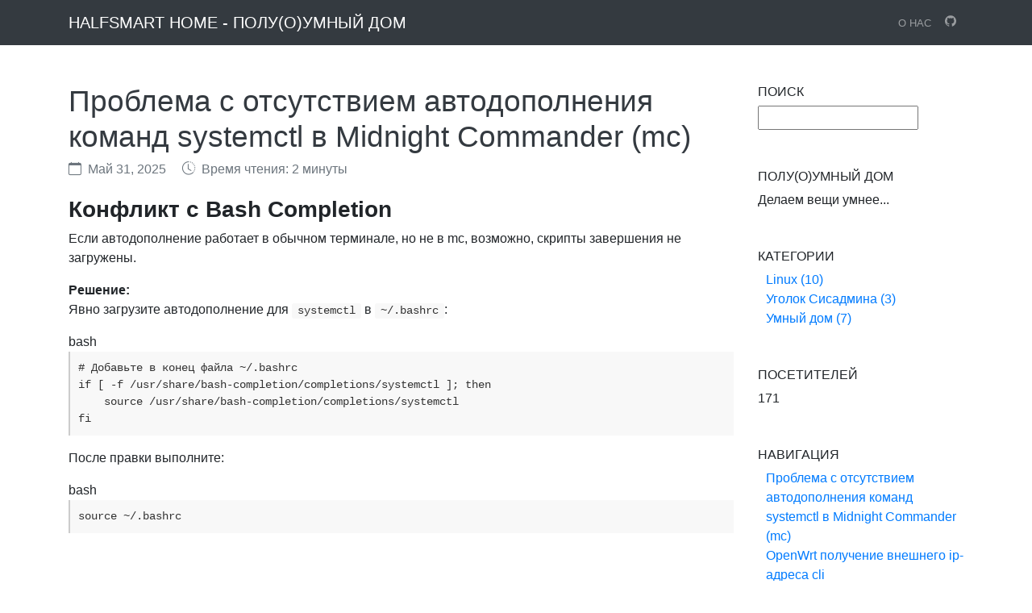

--- FILE ---
content_type: text/html; charset=UTF-8
request_url: https://www.nickneo.net/
body_size: 460652
content:
<!DOCTYPE html>
<html lang="ru">
<head>
<meta charset="utf-8">
<meta name="viewport" content="width=device-width, initial-scale=1, shrink-to-fit=no">
<meta name="generator" content="Bludit">

<!-- Dynamic title tag -->
<title>Добро пожаловать в Поло(у)умный Дом |  HalfSmart Home - Полу(о)умный дом</title>

<!-- Dynamic description tag -->
<meta name="description" content="Статьи про умный дом и администрирование! ">

<!-- Include Favicon -->
<link rel="icon" href="https://www.nickneo.net/bl-themes/blogx/img/favicon.png" type="image/png">

<!-- Include Bootstrap CSS file bootstrap.css -->
<link rel="stylesheet" type="text/css" href="https://www.nickneo.net/bl-kernel/css/bootstrap.min.css?version=3.16.2">

<!-- Include CSS Bootstrap ICONS file from Bludit Core -->
<link rel="stylesheet" type="text/css" href="https://www.nickneo.net/bl-kernel/css/bootstrap-icons/bootstrap-icons.css?version=3.16.2">

<!-- Include CSS Styles from this theme -->
<link rel="stylesheet" type="text/css" href="https://www.nickneo.net/bl-themes/blogx/css/style.css?version=3.16.2">

<!-- Load Bludit Plugins: Site head -->
<link rel="alternate" type="application/atom+xml" href="https://www.nickneo.net/feed.atom" title=" HalfSmart Home - Полу(о)умный дом - Atom Feed">
<link rel="alternate" type="application/rss+xml" href="https://www.nickneo.net/feed.rss" title=" HalfSmart Home - Полу(о)умный дом - RSS Feed">
<link rel="canonical" href="https://www.nickneo.net/"/>

<!-- Robots plugin -->
</head>
<body>

	<!-- Load Bludit Plugins: Site Body Begin -->
	
	<!-- Navbar -->
	<nav class="navbar navbar-expand-md navbar-dark fixed-top bg-dark text-uppercase">
	<div class="container">
		<a class="navbar-brand" href="https://www.nickneo.net/">
			<span class="text-white"> HalfSmart Home - Полу(о)умный дом</span>
		</a>
		<button class="navbar-toggler" type="button" data-toggle="collapse" data-target="#navbarResponsive" aria-controls="navbarResponsive" aria-expanded="false" aria-label="Toggle navigation">
			<span class="navbar-toggler-icon"></span>
		</button>
		<div class="collapse navbar-collapse" id="navbarResponsive">
			<ul class="navbar-nav ml-auto">

				<!-- Static pages -->
									<li class="nav-item">
						<a class="nav-link" href="https://www.nickneo.net/о-нас">О нас</a>
					</li>
				
				<!-- Social Networks -->
									<li class="nav-item">
						<a class="nav-link" href="https://github.com/NickNeoOne" target="_blank">
							<img class="d-none d-sm-block nav-svg-icon" src="https://www.nickneo.net/bl-themes/blogx/img/github.svg" alt="Github" />
							<span class="d-inline d-sm-none">Github</span>
						</a>
					</li>
				
			</ul>
		</div>
	</div>
</nav>

	<!-- Content -->
	<div class="container">
		<div class="row">

			<!-- Blog Posts -->
			<div class="col-md-9">
			
  <!-- Post -->
  <div class="card my-5 border-0">

    <!-- Load Bludit Plugins: Page Begin -->
    
    <!-- Cover image -->
    
    <div class="card-body p-0">
      <!-- Title -->
      <a class="text-dark" href="https://www.nickneo.net/проблема-с-отсутствием-автодополнения-команд-systemctl-в-midnight-commander-mc">
        <h2 class="title">Проблема с отсутствием автодополнения команд systemctl в Midnight Commander (mc)</h2>
      </a>

      <!-- Creation date -->
      <h6 class="card-subtitle mt-1 mb-4 text-muted">
        <i class="bi bi-calendar"></i>Май 31, 2025        <i class="ml-3 bi bi-clock-history"></i>Время чтения: 2 минуты      </h6>

      <!-- Breaked content -->
      <h3><strong>Конфликт с Bash Completion</strong></h3>
<p class="ds-markdown-paragraph">Если автодополнение работает в обычном терминале, но не в mc, возможно, скрипты завершения не загружены.</p>
<p class="ds-markdown-paragraph"><strong>Решение:</strong><br>Явно загрузите автодополнение для <code>systemctl</code> в <code>~/.bashrc</code>:</p>
<div class="md-code-block md-code-block-light">
<div class="md-code-block-banner-wrap">
<div class="md-code-block-banner md-code-block-banner-lite">
<div class="_121d384">
<div class="d2a24f03"><span class="d813de27">bash</span></div>
<div class="d2a24f03">
<div class="efa13877"></div>
</div>
</div>
</div>
</div>
</div>
<div class="md-code-block md-code-block-light">
<pre><span class="token comment"># Добавьте в конец файла ~/.bashrc</span>
<span class="token keyword">if</span> <span class="token punctuation">[</span> <span class="token parameter variable">-f</span> /usr/share/bash-completion/completions/systemctl <span class="token punctuation">]</span><span class="token punctuation">;</span> <span class="token keyword">then</span>
    <span class="token builtin class-name">source</span> /usr/share/bash-completion/completions/systemctl
<span class="token keyword">fi</span></pre>
</div>
<p class="ds-markdown-paragraph">После правки выполните:</p>
<div class="md-code-block md-code-block-light">
<div class="md-code-block-banner-wrap">
<div class="md-code-block-banner md-code-block-banner-lite">
<div class="_121d384">
<div class="d2a24f03"><span class="d813de27">bash</span></div>
<div class="d2a24f03">
<div class="efa13877"></div>
</div>
</div>
</div>
</div>
</div>
<pre><span class="token builtin class-name">source</span> ~/.bashrc</pre>
<p></p>
      <!-- "Read more" button -->
      
    </div>

    <!-- Load Bludit Plugins: Page End -->
    
  </div>
  <hr>
  <!-- Post -->
  <div class="card my-5 border-0">

    <!-- Load Bludit Plugins: Page Begin -->
    
    <!-- Cover image -->
    
    <div class="card-body p-0">
      <!-- Title -->
      <a class="text-dark" href="https://www.nickneo.net/openwrt-получение-внешнего-ip-адреса-cli">
        <h2 class="title">OpenWrt получение внешнего ip-адреса cli</h2>
      </a>

      <!-- Creation date -->
      <h6 class="card-subtitle mt-1 mb-4 text-muted">
        <i class="bi bi-calendar"></i>Март 18, 2025        <i class="ml-3 bi bi-clock-history"></i>Время чтения: 2 минуты      </h6>

      <!-- Breaked content -->
      <p>Получить IP-адрес внешнего интерфейса можно командой:</p>
<p></p>
<pre><span class="token variable"><span class="token variable"></span>ubus call network.interface.wan status <span class="token operator">|</span> jsonfilter <span class="token parameter variable">-e</span> <span class="token string">'@["ipv4-address"][0].address'</span></span></pre>
<p></p>
<p></p>
<p>также можно получить адрес с других интерфейсов откорректировав параметр "network.interface.wan"</p>
<p>например для LAN:</p>
<pre><span class="token variable"><span class="token variable"></span>ubus call network.interface.lan status <span class="token operator">|</span> jsonfilter <span class="token parameter variable">-e</span> <span class="token string">'@["ipv4-address"][0].address'</span></span></pre>
<p></p>
<p>посмотреть список интерфейсов можно командой:</p>
<pre><span class="token variable">ubus list network.interface.*</span></pre>
<p></p>
<p>Далее при необходимости полученные данные использовать для передачи во внешние скрипты, например для отправления по mqtt:</p>
<pre>mosquitto_pub -h HOSTNAME -p 1883 -u "USERNAME" -P "PASSWD" -t 'openwrt/wan_ip' -m "$(ubus call network.interface.wan status | jsonfilter -e '@["ipv4-address"][0].address')"</pre>
<p></p>
<p></p>
<p></p>
<p></p>
      <!-- "Read more" button -->
      
    </div>

    <!-- Load Bludit Plugins: Page End -->
    
  </div>
  <hr>
  <!-- Post -->
  <div class="card my-5 border-0">

    <!-- Load Bludit Plugins: Page Begin -->
    
    <!-- Cover image -->
    
    <div class="card-body p-0">
      <!-- Title -->
      <a class="text-dark" href="https://www.nickneo.net/датчик-присутствия-человека-hlk-ld2410b-по-смешной-цене">
        <h2 class="title">Датчик присутствия человека HLK-LD2410B по смешной цене</h2>
      </a>

      <!-- Creation date -->
      <h6 class="card-subtitle mt-1 mb-4 text-muted">
        <i class="bi bi-calendar"></i>Август 11, 2023        <i class="ml-3 bi bi-clock-history"></i>Время чтения: 1150 минуты      </h6>

      <!-- Breaked content -->
      <p>Недавно увидел обзор на <strong>Youtube </strong>канале  <a href="https://www.youtube.com/watch?v=vWW2g18ENqQ" target="_blank" rel="noopener">У Павла</a> с роликом: <strong>"Лучший DIY датчик присутствия человека. HiLink LD2410b и LD2410C. Подключение его к ESPHome"</strong></p>
<p><strong><img src="[data-uri]" alt="" style="display: block; margin-left: auto; margin-right: auto;" width="535" height="409"></strong></p>
<p>Решил заказать себе на пробу, чтобы подключить его в ванную комнату, для автоматического включения/выключения света. Сначала думал как его подключить к системе умного дома, но так как я не пользуюсь <span><strong>Home Assistant</strong>  и </span><strong>ESPHome,</strong> предложенное решение с <strong>ESPHome </strong>мне не очень подошло. Можно было конечно установить и настроить ESPHome  без HA, но пока шел этот датчик в прошивке <a href="https://github.com/alutov/ESP32-R4sGate-for-Redmond" target="_blank" rel="noopener">ESP32-R4sGate-for-Redmond</a> (которой я пользуюсь для подключения чайника <strong>Redmond</strong>) вышло обновление. В нем появилась поддержка данных датчиков:</p>
<p>
      <!-- "Read more" button -->
              <a href="https://www.nickneo.net/датчик-присутствия-человека-hlk-ld2410b-по-смешной-цене">Читать далее</a>
      
    </div>

    <!-- Load Bludit Plugins: Page End -->
    
  </div>
  <hr>
  <!-- Post -->
  <div class="card my-5 border-0">

    <!-- Load Bludit Plugins: Page Begin -->
    
    <!-- Cover image -->
    
    <div class="card-body p-0">
      <!-- Title -->
      <a class="text-dark" href="https://www.nickneo.net/openwrt-вывод-списка-установленных-пакетов">
        <h2 class="title">Openwrt вывод списка установленных пакетов</h2>
      </a>

      <!-- Creation date -->
      <h6 class="card-subtitle mt-1 mb-4 text-muted">
        <i class="bi bi-calendar"></i>Сентябрь 4, 2022        <i class="ml-3 bi bi-clock-history"></i>Время чтения: ~1 минут      </h6>

      <!-- Breaked content -->
      <p>Чтобы посмотреть список всех установленных пакетов на OpenWrt 21.02</p>
<p>необходимо ввести команду</p>
<p><code>opkg list-installed</code></p>
<p>она выведет список всех установленных пакетов с указанием версий.</p>
<p>команда:</p>
<p>opkg list-installed | cut -f 1 -d " "<code></code></p>
<p>выведет тоже самое но без версий</p>
<p></p>
<p>но иногда нужно посмотреть список пакетов которые установил только пользователь, тогда поможет следующая команда:</p>
<p>ls /overlay/upper/usr/lib/opkg/info/*.list | sed -e 's/.*\///' | sed -e 's/\.list//'</p>
<p></p>
      <!-- "Read more" button -->
      
    </div>

    <!-- Load Bludit Plugins: Page End -->
    
  </div>
  <hr>
  <!-- Post -->
  <div class="card my-5 border-0">

    <!-- Load Bludit Plugins: Page Begin -->
    
    <!-- Cover image -->
    
    <div class="card-body p-0">
      <!-- Title -->
      <a class="text-dark" href="https://www.nickneo.net/systemctl-алиасы-для-удобства-просмотре-статусов-служб">
        <h2 class="title">systemctl алиасы для удобства просмотре статусов служб</h2>
      </a>

      <!-- Creation date -->
      <h6 class="card-subtitle mt-1 mb-4 text-muted">
        <i class="bi bi-calendar"></i>Август 31, 2022        <i class="ml-3 bi bi-clock-history"></i>Время чтения: ~1 минут      </h6>

      <!-- Breaked content -->
      <h1>systemctl</h1>
<p>для того чтобы каждый раз не вводить длинные команды при просмотре статусов служб в Linux добавляем в файл ~/.bashrc следующие строки</p>
<pre>systemctl alias<br>alias systemctl-running='systemctl --type=service --state=running' # Список запущенных служб<br>alias systemctl-failed='systemctl --type=service --state failed' # Список служб со статусом failed<br>alias systemctl-active='systemctl  --type=service --state=active' # Список активных служб</pre>
<p>После чего будет удобнее получать список запцущенных служб командой</p>
<pre>systemctl-running</pre>
      <!-- "Read more" button -->
      
    </div>

    <!-- Load Bludit Plugins: Page End -->
    
  </div>
  <hr>
  <!-- Post -->
  <div class="card my-5 border-0">

    <!-- Load Bludit Plugins: Page Begin -->
    
    <!-- Cover image -->
    
    <div class="card-body p-0">
      <!-- Title -->
      <a class="text-dark" href="https://www.nickneo.net/majordomo-открываем-доступ-во-внешку-для-модуля-yandex-home">
        <h2 class="title">Majordomo открываем доступ во внешку для модуля Yandex Home</h2>
      </a>

      <!-- Creation date -->
      <h6 class="card-subtitle mt-1 mb-4 text-muted">
        <i class="bi bi-calendar"></i>Декабрь 30, 2021        <i class="ml-3 bi bi-clock-history"></i>Время чтения: 3 минуты      </h6>

      <!-- Breaked content -->
      <p>Сама настройка модуля <strong>Yandex Home </strong>прекрасно описана в базе <a href="https://kb.mjdm.ru/yandexhome_help/" target="_blank" rel="noopener">знаний MajorDoMo</a>, а также на GitHub разработчика <a href="https://github.com/skysilver-lab/majordomo-yandexhome" target="_blank" rel="noopener"> majordomo-yandexhome.</a></p>
<p>Но, данные статьи подразумевают, что необходимо выставить интерфейс управления УД наружу и не затрагивают тему безопасности открытия внешнего доступа. Если "покурить" форум то можно найти решение, как прикрутить базовую авторизацию по логину и паролю для внешних сетей (ссылка на <a href="https://mjdm.ru/forum/viewtopic.php?f=5&amp;t=6498&amp;start=10#p104289" target="_blank" rel="noopener">форуме</a>). Но такое решение не лишено недостатков, так как периодически находятся дырки в безопасности <strong>MajorDoMo</strong>, поэтому как вариант можно выставить наружу не весь интерфейс управления <strong>УД</strong>, а только необходимый <strong>url </strong>для авторизации <strong>Yandex </strong>диалога.</p>
<p><strong> Примечание: </strong>тут <strong>НЕ </strong>рассмотрена настройка <strong>ssl сертификатов</strong>, пример настройки: <a href="https://losst.ru/ustanovka-ssl-sertifikata-apache-ot-lets-encrypt" target="_blank" rel="noopener">Let’s Encrypt на Apache</a>, либо читайте статейку по настройке <a href="https://www.nickneo.net/nginx-proxy-manager-%D1%83%D1%81%D1%82%D0%B0%D0%BD%D0%BE%D0%B2%D0%BA%D0%B0-%D0%BD%D0%B0-docker-proxmox" target="_blank" rel="noopener"><strong>Nginx Proxy Manager.</strong></a> Рассматривается только вопрос проброса порта для авторизации <strong>Yandex </strong>диалога</p>
<p>
      <!-- "Read more" button -->
              <a href="https://www.nickneo.net/majordomo-открываем-доступ-во-внешку-для-модуля-yandex-home">Читать далее</a>
      
    </div>

    <!-- Load Bludit Plugins: Page End -->
    
  </div>
  <hr>

<!-- Pagination -->
  <nav class="paginator">
    <ul class="pagination flex-wrap">

      <!-- Previous button -->
      
      <!-- Home button -->
      <li class="page-item disabled">
        <a class="page-link" href="https://www.nickneo.net/">Home</a>
      </li>

      <!-- Next button -->
              <li class="page-item ml-2">
          <a class="page-link" href="https://www.nickneo.net/?page=2">Вперёд &#9658;</a>
        </li>
      
    </ul>
  </nav>
			</div>

			<!-- Right Sidebar -->
			<div class="col-md-3">
			<div class="plugin plugin-search"><h2 class="plugin-label">Поиск</h2><div class="plugin-content"><input type="text" dir="auto" id="jspluginSearchText" /> </div></div><script>
	function pluginSearch() {
		var text = document.getElementById("jspluginSearchText").value;
		window.open('https://www.nickneo.net/'+'search/'+text, '_self');
		return false;
	}

	document.getElementById("jspluginSearchText").onkeypress = function(e) {
		if (!e) e = window.event;
		var keyCode = e.keyCode || e.which;
		if (keyCode == '13'){
			pluginSearch();
			return false;
		}
	}
</script><div class="plugin plugin-about"><h2 class="plugin-label">Полу(о)умный дом</h2><div class="plugin-content">Делаем вещи умнее...</div></div><div class="plugin plugin-categories"><h2 class="plugin-label">Категории</h2><div class="plugin-content"><ul><li><a href="https://www.nickneo.net/category/linux">Linux (10)</a></li><li><a href="https://www.nickneo.net/category/уголок-сисадмина">Уголок Сисадмина (3)</a></li><li><a href="https://www.nickneo.net/category/умный-дом">Умный дом (7)</a></li></ul></div></div><div class="plugin plugin-hit-counter"><h2 class="plugin-label">Посетителей</h2><div class="plugin-content"><div class="counter">171</div></div></div><div class="plugin plugin-navigation"><h2 class="plugin-label">Навигация</h2><div class="plugin-content"><ul><li><a href="https://www.nickneo.net/проблема-с-отсутствием-автодополнения-команд-systemctl-в-midnight-commander-mc">Проблема с отсутствием автодополнения команд systemctl в Midnight Commander (mc)</a></li><li><a href="https://www.nickneo.net/openwrt-получение-внешнего-ip-адреса-cli">OpenWrt получение внешнего ip-адреса cli</a></li><li><a href="https://www.nickneo.net/датчик-присутствия-человека-hlk-ld2410b-по-смешной-цене">Датчик присутствия человека HLK-LD2410B по смешной цене</a></li><li><a href="https://www.nickneo.net/openwrt-вывод-списка-установленных-пакетов">Openwrt вывод списка установленных пакетов</a></li><li><a href="https://www.nickneo.net/systemctl-алиасы-для-удобства-просмотре-статусов-служб">systemctl алиасы для удобства просмотре статусов служб</a></li></ul></div></div><div class="plugin plugin-tags"><h2 class="plugin-label">Теги</h2><div class="plugin-content"><ul><li><a href="https://www.nickneo.net/tag/ad">AD</a></li><li><a href="https://www.nickneo.net/tag/community-document-server">Community Document Server</a></li><li><a href="https://www.nickneo.net/tag/curl-error-28">cURL error 28</a></li><li><a href="https://www.nickneo.net/tag/docker">Docker</a></li><li><a href="https://www.nickneo.net/tag/dreame-vacuum-mc1808">dreame.vacuum.mc1808</a></li><li><a href="https://www.nickneo.net/tag/flprog">FLProg</a></li><li><a href="https://www.nickneo.net/tag/linux-ubuntu">Linux Ubuntu</a></li><li><a href="https://www.nickneo.net/tag/majordomo">MajorDoMo</a></li><li><a href="https://www.nickneo.net/tag/mqtt">mqtt</a></li><li><a href="https://www.nickneo.net/tag/nextcloud">Nextcloud</a></li><li><a href="https://www.nickneo.net/tag/nginx-proxy-manager">Nginx Proxy Manager</a></li><li><a href="https://www.nickneo.net/tag/nodemcu">NodeMCU</a></li><li><a href="https://www.nickneo.net/tag/openwrt">OpenWrt</a></li><li><a href="https://www.nickneo.net/tag/operation-timed-out-after-30000-milliseconds-with-109183188-out-of-315849196-bytes-received">Operation timed out after 30000 milliseconds with 109183188 out of 315849196 bytes received</a></li><li><a href="https://www.nickneo.net/tag/pptp">PPtP</a></li><li><a href="https://www.nickneo.net/tag/proxmox">Proxmox</a></li><li><a href="https://www.nickneo.net/tag/smarthome">SmartHome</a></li><li><a href="https://www.nickneo.net/tag/tasmota">Tasmota</a></li><li><a href="https://www.nickneo.net/tag/tcrt5000">TCRT5000</a></li><li><a href="https://www.nickneo.net/tag/unsupported-charset-or-collation-for-tables">Unsupported charset or collation for tables</a></li><li><a href="https://www.nickneo.net/tag/xiaomi-robot-vacuum">XIAOMI Robot vacuum</a></li><li><a href="https://www.nickneo.net/tag/xiaomi-robot-vacuum-clear-1c">XIAOMI Robot vacuum clear 1C</a></li><li><a href="https://www.nickneo.net/tag/yandex-home">Yandex Home</a></li><li><a href="https://www.nickneo.net/tag/дверь">Дверь</a></li><li><a href="https://www.nickneo.net/tag/коронавирус">Коронавирус</a></li><li><a href="https://www.nickneo.net/tag/разные-топики">разные топики</a></li><li><a href="https://www.nickneo.net/tag/робот-пылесос">робот пылесос</a></li><li><a href="https://www.nickneo.net/tag/умная-дверь">Умная дверь</a></li><li><a href="https://www.nickneo.net/tag/умный-дом">умный дом</a></li></ul></div></div><div class="plugin plugin-pages"><h2 class="plugin-label">Помочь сайту</h2><div class="plugin-content"><ul><li><a href="https://yoomoney.ru/bill/pay/awl5wgL1AvU.221114">ЮMoney на поддержку сайта</a></li></ul></div></div>			</div>

		</div>
	</div>

	<!-- Footer -->
	<footer class="footer bg-dark">
    <div class="container">
        <p class="m-0 text-center text-white text-uppercase">Copyright © 2019<span class="ml-5 text-warning"><img class="mini-logo" src="https://www.nickneo.net/bl-themes/blogx/img/favicon.png"/> Powered by <a target="_blank" class="text-white" href="https://www.bludit.com">BLUDIT</a></span></p>
    </div>
</footer>

	<!-- Javascript -->
	<script src="https://www.nickneo.net/bl-kernel/js/jquery.min.js?version=3.16.2"></script>
<script  src="https://www.nickneo.net/bl-kernel/js/bootstrap.bundle.min.js?version=3.16.2"></script>

	<!-- Load Bludit Plugins: Site Body End -->
	
</body>
</html>